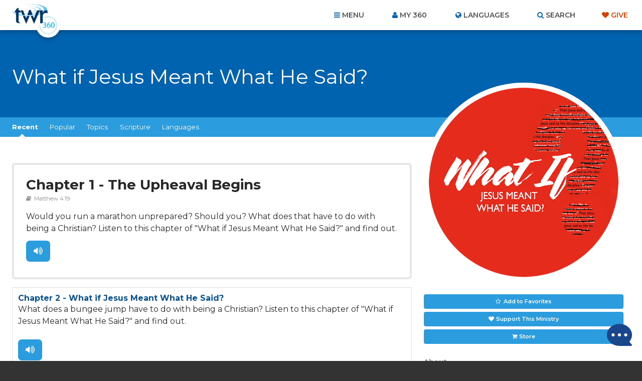

--- FILE ---
content_type: text/html; charset=utf-8
request_url: https://www.google.com/recaptcha/api2/anchor?ar=1&k=6Le4jzAqAAAAABanAqGJBNnYWr5LmQq0gO2T6XAs&co=aHR0cHM6Ly93d3cudHdyMzYwLm9yZzo0NDM.&hl=en&v=TkacYOdEJbdB_JjX802TMer9&size=invisible&anchor-ms=20000&execute-ms=15000&cb=n36p55vdc6ks
body_size: 44745
content:
<!DOCTYPE HTML><html dir="ltr" lang="en"><head><meta http-equiv="Content-Type" content="text/html; charset=UTF-8">
<meta http-equiv="X-UA-Compatible" content="IE=edge">
<title>reCAPTCHA</title>
<style type="text/css">
/* cyrillic-ext */
@font-face {
  font-family: 'Roboto';
  font-style: normal;
  font-weight: 400;
  src: url(//fonts.gstatic.com/s/roboto/v18/KFOmCnqEu92Fr1Mu72xKKTU1Kvnz.woff2) format('woff2');
  unicode-range: U+0460-052F, U+1C80-1C8A, U+20B4, U+2DE0-2DFF, U+A640-A69F, U+FE2E-FE2F;
}
/* cyrillic */
@font-face {
  font-family: 'Roboto';
  font-style: normal;
  font-weight: 400;
  src: url(//fonts.gstatic.com/s/roboto/v18/KFOmCnqEu92Fr1Mu5mxKKTU1Kvnz.woff2) format('woff2');
  unicode-range: U+0301, U+0400-045F, U+0490-0491, U+04B0-04B1, U+2116;
}
/* greek-ext */
@font-face {
  font-family: 'Roboto';
  font-style: normal;
  font-weight: 400;
  src: url(//fonts.gstatic.com/s/roboto/v18/KFOmCnqEu92Fr1Mu7mxKKTU1Kvnz.woff2) format('woff2');
  unicode-range: U+1F00-1FFF;
}
/* greek */
@font-face {
  font-family: 'Roboto';
  font-style: normal;
  font-weight: 400;
  src: url(//fonts.gstatic.com/s/roboto/v18/KFOmCnqEu92Fr1Mu4WxKKTU1Kvnz.woff2) format('woff2');
  unicode-range: U+0370-0377, U+037A-037F, U+0384-038A, U+038C, U+038E-03A1, U+03A3-03FF;
}
/* vietnamese */
@font-face {
  font-family: 'Roboto';
  font-style: normal;
  font-weight: 400;
  src: url(//fonts.gstatic.com/s/roboto/v18/KFOmCnqEu92Fr1Mu7WxKKTU1Kvnz.woff2) format('woff2');
  unicode-range: U+0102-0103, U+0110-0111, U+0128-0129, U+0168-0169, U+01A0-01A1, U+01AF-01B0, U+0300-0301, U+0303-0304, U+0308-0309, U+0323, U+0329, U+1EA0-1EF9, U+20AB;
}
/* latin-ext */
@font-face {
  font-family: 'Roboto';
  font-style: normal;
  font-weight: 400;
  src: url(//fonts.gstatic.com/s/roboto/v18/KFOmCnqEu92Fr1Mu7GxKKTU1Kvnz.woff2) format('woff2');
  unicode-range: U+0100-02BA, U+02BD-02C5, U+02C7-02CC, U+02CE-02D7, U+02DD-02FF, U+0304, U+0308, U+0329, U+1D00-1DBF, U+1E00-1E9F, U+1EF2-1EFF, U+2020, U+20A0-20AB, U+20AD-20C0, U+2113, U+2C60-2C7F, U+A720-A7FF;
}
/* latin */
@font-face {
  font-family: 'Roboto';
  font-style: normal;
  font-weight: 400;
  src: url(//fonts.gstatic.com/s/roboto/v18/KFOmCnqEu92Fr1Mu4mxKKTU1Kg.woff2) format('woff2');
  unicode-range: U+0000-00FF, U+0131, U+0152-0153, U+02BB-02BC, U+02C6, U+02DA, U+02DC, U+0304, U+0308, U+0329, U+2000-206F, U+20AC, U+2122, U+2191, U+2193, U+2212, U+2215, U+FEFF, U+FFFD;
}
/* cyrillic-ext */
@font-face {
  font-family: 'Roboto';
  font-style: normal;
  font-weight: 500;
  src: url(//fonts.gstatic.com/s/roboto/v18/KFOlCnqEu92Fr1MmEU9fCRc4AMP6lbBP.woff2) format('woff2');
  unicode-range: U+0460-052F, U+1C80-1C8A, U+20B4, U+2DE0-2DFF, U+A640-A69F, U+FE2E-FE2F;
}
/* cyrillic */
@font-face {
  font-family: 'Roboto';
  font-style: normal;
  font-weight: 500;
  src: url(//fonts.gstatic.com/s/roboto/v18/KFOlCnqEu92Fr1MmEU9fABc4AMP6lbBP.woff2) format('woff2');
  unicode-range: U+0301, U+0400-045F, U+0490-0491, U+04B0-04B1, U+2116;
}
/* greek-ext */
@font-face {
  font-family: 'Roboto';
  font-style: normal;
  font-weight: 500;
  src: url(//fonts.gstatic.com/s/roboto/v18/KFOlCnqEu92Fr1MmEU9fCBc4AMP6lbBP.woff2) format('woff2');
  unicode-range: U+1F00-1FFF;
}
/* greek */
@font-face {
  font-family: 'Roboto';
  font-style: normal;
  font-weight: 500;
  src: url(//fonts.gstatic.com/s/roboto/v18/KFOlCnqEu92Fr1MmEU9fBxc4AMP6lbBP.woff2) format('woff2');
  unicode-range: U+0370-0377, U+037A-037F, U+0384-038A, U+038C, U+038E-03A1, U+03A3-03FF;
}
/* vietnamese */
@font-face {
  font-family: 'Roboto';
  font-style: normal;
  font-weight: 500;
  src: url(//fonts.gstatic.com/s/roboto/v18/KFOlCnqEu92Fr1MmEU9fCxc4AMP6lbBP.woff2) format('woff2');
  unicode-range: U+0102-0103, U+0110-0111, U+0128-0129, U+0168-0169, U+01A0-01A1, U+01AF-01B0, U+0300-0301, U+0303-0304, U+0308-0309, U+0323, U+0329, U+1EA0-1EF9, U+20AB;
}
/* latin-ext */
@font-face {
  font-family: 'Roboto';
  font-style: normal;
  font-weight: 500;
  src: url(//fonts.gstatic.com/s/roboto/v18/KFOlCnqEu92Fr1MmEU9fChc4AMP6lbBP.woff2) format('woff2');
  unicode-range: U+0100-02BA, U+02BD-02C5, U+02C7-02CC, U+02CE-02D7, U+02DD-02FF, U+0304, U+0308, U+0329, U+1D00-1DBF, U+1E00-1E9F, U+1EF2-1EFF, U+2020, U+20A0-20AB, U+20AD-20C0, U+2113, U+2C60-2C7F, U+A720-A7FF;
}
/* latin */
@font-face {
  font-family: 'Roboto';
  font-style: normal;
  font-weight: 500;
  src: url(//fonts.gstatic.com/s/roboto/v18/KFOlCnqEu92Fr1MmEU9fBBc4AMP6lQ.woff2) format('woff2');
  unicode-range: U+0000-00FF, U+0131, U+0152-0153, U+02BB-02BC, U+02C6, U+02DA, U+02DC, U+0304, U+0308, U+0329, U+2000-206F, U+20AC, U+2122, U+2191, U+2193, U+2212, U+2215, U+FEFF, U+FFFD;
}
/* cyrillic-ext */
@font-face {
  font-family: 'Roboto';
  font-style: normal;
  font-weight: 900;
  src: url(//fonts.gstatic.com/s/roboto/v18/KFOlCnqEu92Fr1MmYUtfCRc4AMP6lbBP.woff2) format('woff2');
  unicode-range: U+0460-052F, U+1C80-1C8A, U+20B4, U+2DE0-2DFF, U+A640-A69F, U+FE2E-FE2F;
}
/* cyrillic */
@font-face {
  font-family: 'Roboto';
  font-style: normal;
  font-weight: 900;
  src: url(//fonts.gstatic.com/s/roboto/v18/KFOlCnqEu92Fr1MmYUtfABc4AMP6lbBP.woff2) format('woff2');
  unicode-range: U+0301, U+0400-045F, U+0490-0491, U+04B0-04B1, U+2116;
}
/* greek-ext */
@font-face {
  font-family: 'Roboto';
  font-style: normal;
  font-weight: 900;
  src: url(//fonts.gstatic.com/s/roboto/v18/KFOlCnqEu92Fr1MmYUtfCBc4AMP6lbBP.woff2) format('woff2');
  unicode-range: U+1F00-1FFF;
}
/* greek */
@font-face {
  font-family: 'Roboto';
  font-style: normal;
  font-weight: 900;
  src: url(//fonts.gstatic.com/s/roboto/v18/KFOlCnqEu92Fr1MmYUtfBxc4AMP6lbBP.woff2) format('woff2');
  unicode-range: U+0370-0377, U+037A-037F, U+0384-038A, U+038C, U+038E-03A1, U+03A3-03FF;
}
/* vietnamese */
@font-face {
  font-family: 'Roboto';
  font-style: normal;
  font-weight: 900;
  src: url(//fonts.gstatic.com/s/roboto/v18/KFOlCnqEu92Fr1MmYUtfCxc4AMP6lbBP.woff2) format('woff2');
  unicode-range: U+0102-0103, U+0110-0111, U+0128-0129, U+0168-0169, U+01A0-01A1, U+01AF-01B0, U+0300-0301, U+0303-0304, U+0308-0309, U+0323, U+0329, U+1EA0-1EF9, U+20AB;
}
/* latin-ext */
@font-face {
  font-family: 'Roboto';
  font-style: normal;
  font-weight: 900;
  src: url(//fonts.gstatic.com/s/roboto/v18/KFOlCnqEu92Fr1MmYUtfChc4AMP6lbBP.woff2) format('woff2');
  unicode-range: U+0100-02BA, U+02BD-02C5, U+02C7-02CC, U+02CE-02D7, U+02DD-02FF, U+0304, U+0308, U+0329, U+1D00-1DBF, U+1E00-1E9F, U+1EF2-1EFF, U+2020, U+20A0-20AB, U+20AD-20C0, U+2113, U+2C60-2C7F, U+A720-A7FF;
}
/* latin */
@font-face {
  font-family: 'Roboto';
  font-style: normal;
  font-weight: 900;
  src: url(//fonts.gstatic.com/s/roboto/v18/KFOlCnqEu92Fr1MmYUtfBBc4AMP6lQ.woff2) format('woff2');
  unicode-range: U+0000-00FF, U+0131, U+0152-0153, U+02BB-02BC, U+02C6, U+02DA, U+02DC, U+0304, U+0308, U+0329, U+2000-206F, U+20AC, U+2122, U+2191, U+2193, U+2212, U+2215, U+FEFF, U+FFFD;
}

</style>
<link rel="stylesheet" type="text/css" href="https://www.gstatic.com/recaptcha/releases/TkacYOdEJbdB_JjX802TMer9/styles__ltr.css">
<script nonce="udpXusLZJIouRkd2dTJa-A" type="text/javascript">window['__recaptcha_api'] = 'https://www.google.com/recaptcha/api2/';</script>
<script type="text/javascript" src="https://www.gstatic.com/recaptcha/releases/TkacYOdEJbdB_JjX802TMer9/recaptcha__en.js" nonce="udpXusLZJIouRkd2dTJa-A">
      
    </script></head>
<body><div id="rc-anchor-alert" class="rc-anchor-alert"></div>
<input type="hidden" id="recaptcha-token" value="[base64]">
<script type="text/javascript" nonce="udpXusLZJIouRkd2dTJa-A">
      recaptcha.anchor.Main.init("[\x22ainput\x22,[\x22bgdata\x22,\x22\x22,\[base64]/[base64]/[base64]/[base64]/[base64]/[base64]/[base64]/Mzk3OjU0KSksNTQpLFUuaiksVS5vKS5wdXNoKFtlbSxuLFY/[base64]/[base64]/[base64]/[base64]\x22,\[base64]\\u003d\x22,\x22wq/DgXLDnVbDoD/DmcOwCm/DpWLCqSjDuzpbwq14wrNCwqDDmA0JwrjCsUhBw6vDtS7Cp1fClBfDusKCw4w4w4zDssKHGSjCvnrDkyNaAl/DjMOBwrjCgcOUB8KNw44DwobDiRw5w4HCtENdfMKGw7nCrMK6FMK9wpwuwozDo8OLWMKVwrjCsi/[base64]/Djw/[base64]/wr/CkMOXfGFEXgjDo3klCcOpG3PCpzAHwrjDlsOLVMK2w4LDr3XCtMK8woNSwqJEW8KSw7TDtcOFw7Bcw6rDrcKBwq3DoxnCpDbChW/Cn8KZw5zDrQfCh8OMwpXDjsKaHVQGw6RDw75fYcOmeRLDhcKcejXDpsONE3DClzrDtsKvCMOVdkQHwpvCtFo6w48AwqEQwrjCtjLDlMKDLsK/w4ksSiIfGsOlW8KlGnrCtHBpw5cEbFhHw6zCucKkSkDCrlTCucKAD3/DkMOtZjZ8A8KSw63CuCRTw6jDgMKbw47CvlE1W8OlcQ0TeBMZw7InR0ZTZcKGw59GAlx+XGrDocK9w7/CocKMw7t0WwY+woDCsCTChhXDuMOFwrw3HMORAXp9w6lAMMKowpY+FsOsw5M+wr3DqFLCgsOWK8O2T8KXOsKmYcKTSsO8wqw+LAzDk3rDlQYSwpZSwqYnLW06DMKLHcOlCcOAVcOYdsOGwozCtU/Ct8KFwokMXMOeJMKLwpAuKsKLSsOSwpnDqRMdwrUAQQfDp8KQacOvEsO9wqBUw6/[base64]/[base64]/[base64]/w4VhbVLDjsOEwpVsFRbCmBo3wpXDicKvE8OMwpZbJ8KTwrHDkMOow7PCmxDCvMKAw4h/RT3DpMK9QMK0C8KGYyN0FjZkOB7CpcK3w7rCoD3DisKjwpV8ccObwr1+E8KNaMOOGMOtAHnDhwzDgMKZOEnDvMKNMEYdVMKKFTpuY8ONNSTDi8Kcw489w7PChsKZwqoawooOwrfDhkDDi0vCiMKKEsK9IynCpMKqCVvChsK5AMOTw4gUw5lcW0U3w444MS7CkcKcw7/Dh2Vrwod0T8K2EsO+OcK6wpE9NX5Yw5XDtsKhMsKVw4TCqcO0QUN8cMKmw4HDgcKtwrXChMKsGW7CmcO3w5rCiXXDlwLDrC5KcA3DisOqwo4vPcKXw5dwCMOgcsOnw6w/Y03CiSjChWnDsUjDrcOVPTHDlCo/w5HDnW7CpMOyBnRLwozCssOjwr4kw69zVCp1fAAvL8KIw7hDw7kNw4TDriFxw4wxw75kwq4/wqbCpsKfMcOtNXJ2BsKKwr5/[base64]/CgWpuOMOjw7d0wqDCkMOIVsKkMTnDp2lcw6vDr8KcfXIAw4jCkGlUw6/ClgjCtMKIw5shesKEwo5gHMOfKArCtTt3wptOw6AjwqHCihfDgcKDP0vDqR/DqyvDqCHCo0B6wrZmV2zCrzvCrV8PK8Kvw6LDt8KZUxDDpE8gwqTDpsOlwrF+BWrCssKIFMKIBMOCwqp/Wj7CrsK3YDLDj8KHLktJYMOJw7vCvUjCnsKvw7zDhy/CoB5dw6fDtsOLEcKpw7TCpcO9w6zDoEvDpTQpB8ObL1/ChkfDl01eW8KRKm9ew4ZoSmhMKcKDw5bCsMKyXcOpw6bCpgNHwrIiw7PDlRzDncO+wr4owqfCvxPDgTLDlF9UVMOLO07CiDbCiBTCssO6w70Mw7nCnsOGETzDoCZawqZITMKXMULDuhUIAXPDvcKGdn59w7pIw7t/wqcPwrB2bsKZDMKGw64CwoQoJcKMfMOHwpUuw77CvXpuwoR1wrHDo8K0w6LCvhZiworCicOZP8OYw4fDucOLw6QYEjQ/LMObTMOtClUWwqw2EcOvwrPDkwwtISHCh8Knw6pZGMKhdgLDjsOJGlZpw68ow6zDgxfCk3EVUTHChsKgN8KCwqoGbBN9GwcAPMKBw49uEsOUGMKsQ3hkw7PDhsKEwqtbFVvCtlXCj8KSKSNZasKyGjHDnybCgCNVEh0Nw7bDtMK/wq3CpiDDisOBwr91JcKdwrrDiWPClsKVMsKMw4UcRcKuwpfDrEDCpCHCmsKvwqjDmxrDscKDHcOnw7DDlVk2BMKRw4FhasOgWTFrYMK5w7o0w6Nsw4jDvUAuwpjDt11DY1kkN8KuBjAoF0fDpG1cSTNrOjAzbzvDnTrDvgHCnhLCgsK/MkfDtSLDrntOw7zDnxkgwrIdw6DDqFvDg1FFVG3CgVQKw5fDt07Dm8KFUGTDiDdNwr5Dak/CksKvwq1Lw73CjlU1PgVKwqIzTsKOOiLCnsK1w5loaMODHMKxw4oowox6wp9jw5PCgMKScDnCkxDCosK/d8Kdw7tOw57Ck8Ofw73DoQnCmVTCmj00LsKNwrQ+wqMWw41BIcOEWMOowprDlMOxUkzCplHDjMOEw6/[base64]/[base64]/wpBiw7DCg0/Dm0lYw6rCmzMzPEZDR1BSR8KAwqI2w5lsTsO0wqkqwrBGYSHCk8Kmw5Qaw615A8OXw5nDtRQ0wpHDjlPDgB9RGikXw78KWsKBKMK6w70pw6gwbcKRw5LCqTLDnyzDtMOsw5DCpcK6aRzDsnHCsBxyw7Akw5ZJaREfwqnCuMKbLk4rd8O7w7pZDlEewoRbJz/CmFh3fsKAwo8Bwp8GF8OMKcOuSQUMwovClQoLIzEXZMOtw7klecK7w4bCmHx6woPCrsKrwo5Fw4Ylw4zCksOhwrbCuMO/OlTDgcKvwo1Bwp1ZwpF+wrc5RMKWbsOfw4cXw5A+IwLCm1LChMKMSMOiTwwfwpA0XMKZXi/[base64]/CtmNKwpZPwqM3w6pTwprCoBjCnnPDixJxw7c+w6oow5/DnMORwozChMOhAnXDgcO3SxQcw7NLwrY5woJKw4kBKG95w63DiMOTw4HCl8KGwpVNSFVuwqROfhXClMOnwrDDqcKswrEGwpU4IE8OJgNreXJaw4IKwrnDl8KHwoTChC7DiMOyw43Dg2ZFw7paw4hqw4/DsHnDo8Kgw77DocO3wrnClRJmVsKlTcKrw6JWecKZwpbDlcOKIcOXS8KewrzCnHchw6lvw7PDm8KdCsOkDnvCo8OLwpcLw5HDqsOkwo7CpV0Jw7XDqcOww5AxwqvCmFFiwq9xAsOLwpXDp8KCJT7DpcOowoFIbcOud8OTwr/DnHbDqnsow4vDsmN9w69TDcKBwq0wC8KsdMOnJU8qw6ZUTMOqaMKOaMKAQ8KgJcKGeDQQwpUXwqrDnsONw6/Dm8KfHcOISMO4bMK9wrXDgQUpE8OrY8KZFcK0wrwhw7fDtGLDmxdZwrtcbWrDn356RljCg8Kyw78bwq5WDMKhScKCw5LCosKxB0bClcOZa8O/eAslCcOVQzl9McOaw4Mjw7zDtDTDtxPDuQFHFX0lbMKTwr7CqcKgaBnDg8KEB8O1L8KnwrzDlx4Gfw5hw4zDoMOhwpIfw5rClGTDrjvDrldBwp7CsUHChCrCr1dZw5NLGSpWwr7Djx3Cm8OBw6TChi/[base64]/wrnCrsOlw5UjwpTDssKew7LCmHrDhjMOwr7DlCHCmRkED3BjaWwrwqJjX8OUwpxwwrJ5wpvCshHCsi4XCSFZwozCv8ORI1g/wozDisOww4TCg8OyfCrCqcKgFUbCqG7CgUPDtMOEwqjCuA9qw60mXkkLH8KRKzbDr3A+AkjCmcK8w5DDi8O4f2XDocOdw6d2P8Kxw7vCpsOBw5nDssOtcsONwpdLwrAUwrrCk8KgwrnDpsKSw7LDjMKAwozClHxhCT/CjMOXRMKmJ3Vpw4hSwqbCmMKxw6jDuDTDmMK/[base64]/w4MBwoJTdwTDr8OEw5jDswhpwozCuwnDpMODIlR3w5t4DMOPw7B9F8KSUMKlXsO9wrTCt8K/wpE3P8KPw7M+CQfCtxsMJSvCoQZWOcK8HsOpCxI0w5FSw5LDhcO3fsOaw5fDuMOhXsOUUcO8bsK6wq/[base64]/w6zDhB7Cv8ONw4gMwqhaDMOSMwvCuwlTwpLCoMO3wpfCqQzCnFkCUsOqZMKeBsOodsK5L3bCgBUtJiw8VUrDiAlywpbClsOMacOnw7ooRsOpJsK6FcKODU1CRBJ5GxfDon0LwrRXw6TDm1t0asKbw5fDusKRFMKQw5RDK3wNc8OPwp7CnRjDmD/[base64]/[base64]/ccOzwroEfgnCtMKqV8KDdMOICBQ9JwzCrsOkCyweRsO/YMO1w65MGEfDrkczCx98woNtw7k8QsKbcMOIw7PCsgzChlpEUXfDqB/CuMK4BsK1XTc1w7ENQBfCpFcwwqc3w7jDqMK0Fm3Cs1bDpMKOScKQXMOew6IoecOrJsK3K2jDpS9oJMOCwonCsAE2w4rCucO6WMK1FMKgGGtRw7VXw61vw6ccJmkre0nCmwTCqMO2XBMYwo/CgcK1wp7DhzVqwpVqwqvDrjnCjDQswqLDv8OLLsK6Z8Kyw7xzVMKuwo8Cw6DCjsKCUglFQsO6M8Kcw5bDj39nw5Y5wq3CvUXCmEh3esKpw6Izwq8MHgnDpsOtDWHCoVAIRcKyHGXDv0HCtWHDuQRMP8KxcsKlw63Dm8K9w4PDvMOwa8KFw6/Dj0DDkGfDqiR7wqE5w5FjwpJUGsKLw47DoMORKsKewp7Crh3DpsKTdsOlwrDCrMO4w57Cm8OHw6NVwo12w5VSbBHCtgTDsU8NTMKrUsKZYcK5w77DgQV5w7ZqYA7Dk0ABw5JCHQTDn8Kcwp/[base64]/DvD3CrsK/[base64]/QQXDg8OBd8OLUkTDpkx4QnTCrGbCjcOjVcKKDDgLUHbDmsOkwqvDhT3CmnwTworCuT3CsMKPw6vDqcO2CcOGw5rDgsK6URAePcKzwpjDmxtpwrHDjHXDtsKZBH3DqnVvdmNyw6vCn1HCksKXw4LDlmxbw4s9w7Ndw7Enfm/DjgvDjcK4w4XDtMOrbsKvXkBIPDTDiMK5Bg/CpXcewpjCslJBw4s7N3h8dgd5wpLChsOXDiUmwrvCjFwVwo8ewo3CrcOeeynDssK3wpzClEzCjRtEw6nCr8K4FcOTwr3CscKNw7V5wp1QMsOqC8KZO8OQwoXCgMKlw5LDh03CowzDmcOddcKQw6HCgMK+VsOdwoIkeT3Cnw3DsmpSwq/CmTRjw5DDiMOWLcKWU8OWNCvDr1XCl8OuNsKKwqdJw7jCkcKPwrDDlx0WMMOsAgHCiSvCrwPCjETDuiwCwocHQsKTw4nDh8K2w7llZlPDp1h/M37DqcOnecOMYC8dw5NOW8K5UMOFwqLCuMOPJDXDlMKvwrXDuQZLwp/Ch8KdCsOCZsKfBybCpMKoXcOefwwww5wRwqnCpsOXCMOoA8Opw5nCiR7Cg3ckw7bDjxbDsztJwpTCuQUBw7ZPRV4cw7tfw418KHrDsU3ClcKYw6rChEXCtcKZNcO0C2luHMKoOMOewqDCtmfCi8OIZ8KZMzLCrcKgwo3DqMK/[base64]/[base64]/CkcOmw4FQIUbCkMKKFTxGw502EH7DnVPCo8KpbMKDUcOxQMK0w5XCryrDsAzCncORw6kaw6VQGsOgwpXCil/Cn2rDvU7CuFfDghfDg1zDhi9yfmPDoXs2RS0AFMKBbGjDkMO5wp/[base64]/[base64]/CiMKEV3LCpicMwpYQw69IPH/CnU9SwrgMLjPCszzCpcOtwrADw4BfBcK9BsK1bMOyZsOxw4HDtMOtw7nCk3kVw7coK0FIXhE0K8K7bcK+JcK8dsOUTgQvwp48wpDCtsKiM8K4IcOSw4Z8Q8OQwrs/wpjCtsOcwq8Jw785wrHCnhMvRQXDscO4QcOywqXCp8KZH8KSWMOtcmTDt8KPwqjClS1rw5PDscKNaMKew5w7B8O0wozDqwlyBnJCwoMGS0bDu1txw73Ci8KqwoUuwp3CicOzwpfCrcK/TGDCkkrCsCrDr8Kfw5cSRcKhQcKLwollABLCg2LCuE8qwrJ5Nz/CvcKKw4fDsxwPIyVJwqZpw71zwpddZxfDvEXCpl9Twqgnw7w9w6oiw4/DuiTCh8OwwozDvcK2KmA8w5TDhQHDtMKBw6PDrzjCu2snV3wSwqvDsgzDlANXLsORZsOww7MHGcOKw4rDrcK0PsObHXldLRwgdMKFV8K7woRXDB7CnMOawqIqCQwiw64fVV/CnjbCinkjw5LCgcODNyvCkCsZccOpecOzw4DDiBcXw6dKw5/Cryd6EMOSwqTCrcOsw4zDh8KVwrBHPMKdwpk9wobDlTxWYl5jIMOWwpXDpsOmwp/CmsOTHyobcX1GDMK1wrlgw4Rtw7fDlcO7w5jCj09Ww5BFwr7DjMOYw6nDksKbAj0YwpBQOxo8wr3DmzRiwrt4wrfDm8KvwpRaITMUNcO5w6NZwrYXbxlVZcKew55NZEkSTjrCuj3DoigHw7zChH/CocOBdmhmTMK0wqfDlwPCkAZgIwHDksOgwrELwqIFBcKzwobDpsKbwoLCvMO2woPCqcKlfMOcwpvCgQDCvcKJwqcpccKoOFtCwq3CksO/w7vCsgXDpklTw77CvnMBw7hYw47DjMOgOSHCucOGw4B6wqrCmXctWQ3CiE/DpMKww6nCh8KwCcKcw5ZFNsOiw5TCrcOcSkzDiHnDozdFw4jDuAzChMO8Dx1EenLCn8O8bsKEUD7CnSDClsOnwrIbwoXCklDDoCx7wrLDpknCnGvDosKSScOMwqvDokRLIH/[base64]/DpcOnPDF1NsKGwqxBesKgw6bDuWUnCEVYUcKJQsK1wpfDncOlwqEgw5XDgCbDiMKVwrkjw7I0w44/[base64]/wpTCmQfCtcKWw7LDrMOiaMO+ak0MOVd6NFjDkkUnw6TCp0HCpsOVYzIjc8OJclfDuxTCqVrCt8OAcsKWKh7DicKxeB/[base64]/CgcOXw6VVw7XDkMKXeF/DtQkEZMORw7ZDwrgQwqhmwq3DuMKWcmbDq8Kmwq3Ck2zCosK8A8OGwr9uw6TDhFTCr8KZBMODQ0ltScKcwpXDuktTZ8KaYcOLwrtQQ8O2ODgZNMOWDsOtw5TDuhdFNAEsw63DnMKhQWTCq8OOw5/DiAbDuVjDlRHCqwZow5rCrsKyw6PCsHQ2BTBhwpZ5O8KFw6Mpw6vDsQnDjxHDkFtGST3Cv8Khw5fDpsOKdDXDvFLCt3vDuwDCgMKqXMKIVsOuw5lEOsOfw75UY8Ouwq4tS8K0w4QqWylgKWHDq8OdEwDCmhTDkGPDnQ/DkBtwJcKkbAkPw63Dh8Ksw5NCwqpXDMOeQC/CvQLCm8Krw6xhaU3DisKewrMkTsOQwonDr8K+YcOKwonDgFI5wovDjWJ9J8Kpw43ClcOLGcK/cMOdw4QuZsKbw4J3ZMO/[base64]/wobDjMOEWcOxbQPDrC/CmsOaw5DCnmwSwp7DtMOUwo/DkhoNwod3w6cJccKwZsKuwqzCukdQw413wp3CtjUmwqzCjcOXaSrDi8O+GcOtPR88AV3CvxFEwoHDrMK/X8OXwqHDl8OjBhklw4ZCwqAOLsOwJsKiNCwYOcOxcmMYw7MmIMOHwpvCuXwUXMKOX8OFBsK9w68Ewo4Qw5bDncOrw77DuyATeTbClMKZw6B1w7AyNnrDsELCtsKKEV3Dq8OEwojCoMKfwq3DnBwjYmU/w5RZwpTDvMKgwo8tNMOkwpfDnQ1Pw53Ck0vDqGLDmMKuw5Yrwr59Y25UwqNpBcOPwo8se1vCsRfCozRBw7ZCw41LTErDpTTDpsKKwpBKBsO2wpPClsOBXygZw4dKYjMfw5dQFMKyw6N0wq5Dwqo3eMKtBsKMwppPfjBPCl3CihJJLnTDssOCUMK/[base64]/CisKKGsO7wp7CimgGdQJUPTLDjMOyw7DDo8K0w6tsYsOTc0EowpHDgCFxw5/[base64]/DusKgwoXCmSE0woPDosOOEiA/w57CuDZSN3l1w67DjFQ7JjXCn2LCjEXCu8OOwpHDl0HDqXXDssKwBFMNwqPCoMK8w5bDvsOVO8OCwqloU3rDuzcKw5vDjVEtCMKzRcK/bCXCmcKvO8K5fMKBwplOw7jDpkTDvMKVe8OjaMO5wrI6ccOXw65dw4XDm8OvW1YMLcKIw5ZlYsKDd0fDp8O5wq5+bcODw7TCmR/CqSQvwrsxwplAdMKcQsK7Og7DqG5JX8KZwr3CjcK0w6zDuMK/[base64]/DssKuw7jCozbDgSF5KSXCiAY8w49Gw5AowqvCvwrDhRPDnsKnK8OMwoQVwqPCtMKVw4zDr0JmZMKuGcKDw5/Co8K7CRBtAXXCi35Kwr3DpnhPw67CvmLChntpw4wJVkrCucOkwroVwqDDtVlmQcKnLsKHQ8KjfRpKCcKWfsOcw7lgWAXCkGzCvsKtfl5pFABOwoE9JsKow7Z4w6DCgGlcwrDDoi3Du8KNw4jDoQ3DiS7DoB87wrDCvTY2YsKNfm/[base64]/JB9ZOVMFwqXDkkFMJsKMwoUCwphBG8KMC8OiG8KJw6XDk8KjKMOowrzDo8Kvw6Aww7gzw6wGXMKnfTZbwrnDgMKWwp3CkcOZw5vDgnLCuCzDv8OFwqdlwq3CqcKbacK4wrkiWMOaw7TCpBUyUcO/[base64]/wrDDvC0zw4bChsOHHMOwYMKHwoowQSBiwqzDksKowp4TSBTDisKrwqXDhmAbw5nCtMO2DVXCqMO5Fx/Cn8OsGQLCm1Ybwp7CkirDlGpWw5FYZ8KrMxl4woHCgsK+w4/DqsKkw6XDgEh3HMK/w7vCtsKbNGp7w67DiWBrw6XCiVZCw7fDv8OBLEDDqXLCrMK5IFw1w6rDrsOtw6QPwojChcOJwp5jwqnCi8OdCQ5RNA0NMcKfw6zDgV0ew4JXNQnDpMOdXsOdKcKkRBtOw4TDjCdPw6/[base64]/CgMOdTMKPWMOOFsK8G8KBFmsdw6UKw4leesO2P8O+Lj5lwrbDtsKawojDkD5Gw4ADw6XClcK4wq4oYcO4w6XDoynCj2TDhMKpw7dDc8KWwqglw53DoMK9wo3ChiTCsiIHAcOEw4VjDcKlTcKvTC1BRnFlw6bDgMKCdGQ6fcOgwqAxw7Q/w7IWPRVITDIoLcKTdsOVwpbDrMKBwo3Cm2LDpMOFMcKlGcKZMcKtw5fDmcK+w5fCkxfDhg4LOk9uek3DuMOpRsK5DsOUPsKywqM7OiZycnbDgS/CnVR0wqjCiX5sUMKTwr3CmcKGw4Yyw4J1wpXDh8KtwpbCo8KXL8Kzw5nDs8O+wpAFNQXCtsK1wq7CucKDezvDh8OZwpTCg8KWATjCviwqwo1COsKfwrnDhjtow6QlQcOpcGMHHHd8wpPDq0w3LsKTTcKZDkIVf0MaEsOow6DDm8K/[base64]/CsV/Cn8OOdT3DkkzCkXMQwozCt8KPA8OjwrsywoYvHEMTwotGGMKdw5YgFmgnwqwTwrrDg2PCp8KRDD0lw5nCqCxjJsOxw7zDt8OkwqDCplzDqsKdBhhEwrTDn0xwJ8OTwqpww5bCu8OIw5U/w6xrwo3DsmgJcWjCssOSMVAWw4bCpMKrER1+wq3DrW/[base64]/Dh2EcTsK3IhLDjijDgjQ2NMO3YhzCh8O5w4XClGsTw5DDh1ViFcO3BmV9dnzCqMKBwrhqWW/[base64]/BHYoLMKtwrnDrsOdLsOpA8Ouwrs2O8KMw73DssKNURIzw6PDsysJV05nw6XCm8KWMMOtXErCkkk8w598Z0DDuMOlw7dQJiccK8K1wpw9IMOWCcKCw481w5xXa2LCsEtYwoXCjsKkMH06w7c5wqlvWcKxw6LCknjDrcOdZcOKw5/CqQVeIBfDkcOGwrjCuknDu2Ugw6lQOnPDnsOkwpEkcsO3IsKmG159w4PCnHQdw7tAUFzDv8O7OEZkwrRrw4bClcKdw6YfwqnCocOqZ8O/w40yVFt0UzwNM8O4PcOuw5kVwp8dw4hiTcOZWQU3IDoew5vDlDbDn8OhCFArbXtRw7PDpERLZ1MSNFzCjkfCqhQtegcXwqnDnQ/[base64]/[base64]/CoxETwpTCoMOuwp4eRMOUwrtSbGzDnnl9WsKpw71Sw4/CgcO7wqDDlMOeKDLDpsKiwqPCsR3DocKgIMKNw4HClMKGwr/CqzszAMKUUl9lw6YHwpB1wqkYw68Ew5vDnkICJcKpwrBUw7IGL3Ujwp7DvlHDjcO6wrTCtRzDv8OpwqHDk8KGS1RvBVJGGE8BdMOzwoPDnsKpw7Y6cUICHsOTwqtgWwvDqG5KfWbDvSxQF3Q9woDDmcKAJB9Vw5BJw7VzwrrDkHDCvMO/[base64]/[base64]/DgTTDs0vCo8OpJsO/EcKTwqBHPgfDh8KoCQjDkMODwpbDpBHDqwMdwq7CojEbwpnDpCnDtcOGw5FAwqnDisOaw45pwpMRwq54w6k5GcKVC8OYCVzDmMKnL3IefsOnw6otw7XCj0fDqwQyw4/[base64]/DsMKuw4UxAR1mRMOAdTVlW8OKwoBsacOte8KFd8KnKQTDgGFSb8Kbw7Rfw5nDlcKswpvDrcKNUxEHwqZfDMOgwrvDu8KiccK7BsOZw7BJw5kUwqfDkXPCmsKcFUgJcHvDh2XCt24hSkNRXXXDrj/DoxbDscODQ0wvbMKcwrXDh1zDjTnDiMOIwrXDrcOUwpcUw4lQICnDiXDCmWPDtwDCiFrDmMO5HMKUb8K5w6TDsl8sRF7Ct8O0wr8ow74BcSXClBs/[base64]/DkgIdw5dqMMKHcSfCqMKMG8O3XifCgzDDpi8aKmoFAsOYacO0wo0Pwp1VEcOIw4XDgyklZXTDk8K2w5JoJsORMUbDmMOvwoPCvcKowrltwp1dZiRfU3/DjwnChnjCk27CssKcSsOFe8OAE1vDm8OFfxzDpEcwYVXDvsOJO8OUw4RWEwkhS8OUSMK5wrEtbcKfw6LCh0MtBF7Cix5Qw7UUwoTCpW3DgjBnw7tpworCt1/DrcKOR8OAwoLCki5Cwp/DtF4kQcKNd0wWwqhPw5Ymw5FawqBqa8OtIMO0VMOTaMO3PsOCw4vCrEfCp2jCjsKswq/DnMKgbU/DmwhZwr/CuMO2wqTCocKJOGtmwpx6wrfDoRINOcOPw5rCqgwKw5Z8wq0pVsOwwoDCsVU8ZBZJbMKcfsO9woBkQcOhdmrCkcKMEsO0TMO6wo0jXMOGb8Ksw5tQSB3CpT7Dvh1mwpZHWFfDksK2XMKZwogZUcKeEMKSbkXCq8OtYsKJwrnCp8KmJWdkw79Owo/Dn2VXwpTDkzNPwrfCr8KEHnNMOD0aZcOsFzTCmjY6VDYpRCHClxHDqMOhPTM0w7BlGcOBE8K/XsOqwpU1wr7DvW92PgTDpwprVSdqw4JUYQHDjsOzJHPCmjAUwqNgcAsPw4LCpsOXw6rDjsKdw4how4/DjTV9wqDCjMOzw5fCjMKCTyVpR8OeRwLDgsKYPMO4bQvCkA9ow4HCoMORw4bCl8KIw5wNWcKeIifDhsOOw6Apw4vDkhPDrcKdfsO+L8Ofd8KIWUlyw69KVMOhdDLDn8OiT2HCu37DthgJacOmw6wSwpdbwqBGw7dvw5ROw5hFMAwbwo5Jw6VAREnDrcKHDsKGKMK/PsKXfsOQYmXDoA88w5AQWgnCmsOBL3wOGcKUchrCk8O+MsOkwqTDu8KjbjfDrsKkKBnCocKmw67CjsOGwrU0L8K8wpsrGivCiCrCo2nDvcOWTsKQL8ODc2hZwqHDsCNswoPCpQQJBcOdw5AzWV0mwoDCiMO/EMK1NjQvf2nClcK1w7VnwoTDoGrCjHzChDPCoEJrwqLDrcOQw5oMPMOgw4PDnsKcw7sQccK3w4/[base64]/[base64]/CgcObwpI9woU2dl9uesKlw48kPFtNw7fCjhsNw6vDrsO7XCp1wpUZw5LDicOlGMKmw4nDsHwLw6fDm8OlXXfCtMKmwrbCmDobFk16w4VWN8KST3zCog3DhsKbA8KlK8OzwqDDsy/CvcKma8KOwpjCgcK7IsOjwrtLw7PDgyV/ccKzwoVmOwDCkUzDo8KmwqjDjMOVw7RBwrzCpkNCHMOEw6J1w7R4w6hUw7fCusK/[base64]/DohxRdMOKw7HDgGTCqHcuw4kwwr47JMKyfl4ewpDDrcO1M31pw6sGwqHDizRfw6vCpQgBexDCtS0uQ8KTw4fDh0FIVcOeUxcMLMOLCF0Cwo3ChcKQHBvDusKFwonDlgtQw5LDh8Ojw7Aww5/[base64]/w73Dq3/CgAfDuQnDt8OZe2rDvxjCoMOEwojCnsOqFsKBGMKDJMOjQsOXw5LCgsKLwo3Di3l+DGUPEUtIX8OYH8K4w67CsMOtw4BSw7DDuGALZsKYEAkUB8OvFBV4w6huw7IpEMKpJ8O+DsKiKcONHcKYwowPZFTCrsOdw71/ScKTwqFTwojCjXXCssO7w7bCs8Kawo3DnsOvw7ZLwqRoJsKtwqpjTk7DvsOnKsORwoYHwrnCqATCjcKrw4rCpBvCrsKLMD8Xw6/DpzwAdS5VbzFLazJYwo3DhmVtC8OBZ8KpFxwWfMKWw5LDq05sXGjCjSFqYGAJISXDoGTDtA3CkDzCl8KQKcOtEsKYPcKkEcOyYSY4bxk9UsKpEGAyw5zClcO6YcKmwqc0w5cFw4fDvsOHwqkawrXCvUPCssO+cMK5wrI5HAQOMxnChCgmIRDDniLCgVgqwr0/w7nDtSRBRMKmOsOTYcOlw57CjAUiHXzCjcO3wp03w7gkw4jCksKdwpoVVlcuJ8KSWsKSw7tiw5pAwqEmYcKAwoNmw4x4woYlw6XDjsKJB8K+UElCw5PCssKqO8OMOzbCh8OBw6bDisKQwpIwcsK1wr/CjAbDpMKOw7/DmsOaQcOxw53CnMOEBsOvwp/Dv8O5fsOmwqh1CcK6w4/[base64]/w509wrDDhMKNw54UMzMVQcKAw4s9w5nCixYEwrUnQ8OawqEHwqY0HcOLSsKHwoLDmsKacsKiwoYUw6DDlcKJJVMnDsK1I3PCvsKowqQ7w4BWwrczwr7Dv8OJXsKDw53CnsOuwrNiSFrDucOew5fChcKLRyhkwrfCssKmG3jDu8K5woHDo8O4w4/Cs8Ozw41Mw5rCi8KCOsObYcOGAizDl1bDlsKiQC7Cu8OtwoPDtsOyKE0eF3EOw6p7wp9Hw4xuwq5QV2jCtHPCjRjCkjtwTMOJNHskwqUbwrXDqx7CkcKpwpZCRMKWZQLDp0TCkMKUWmvCpz7CqkY5S8O/BWQcVw/DtMOxw6RJwqV1R8Ocw6XCtF/Cm8Oiwpcnwp/CslvDkE41NhLCj3QPYcK6KcKWHMOPVMOIBMOcRkrDtMKoGcOUw5jDi8OtBMKpwqNnHXPCoC/DjCjCiMOhw65ZNHzDhjfChwRGwpNdw4dgw6dFdnhewq0WLsObw41FwrlzAFnDj8ODw7DDjcOEwqMEVTTDlwoqOcKyXMKzw78ewrfCsMO3HsOzw6/DrUHDkRbCikjCl1TDgMOTCl/DoUxqMljCtMOowqrDocKmw7zClsORwpvDtiFrXn1RwpHDuThEaU5BMUMXAcOdwqTCtEICwpvDn25LwpJdF8KbRcOxw7bCi8ObUy/DmcKRNwIywrPDn8O1ZQAiwpxjXcOUw47DkcOhwoNow59rw6nDhMKcQcOCNEIDPsOswqInwrXCssOibsOawqHCpmTDgMOoV8KIUcOnw5Nhw6XClhRcwpfCjcO/[base64]/DgcO8w5LDgCZewqpmccOzw6bClhozw5vCusOZw79dwobCvUXCsm/Cq3bDgcOFw5zDhjTDq8OXdMO2WQ3DlsOIe8OpGGteSMKCX8OEwonDjsKrL8OfwrbDtcKoAsOVwrh5wpHDmsK0w7U7HCTCgcKlw5NWe8KfTnLDsMKkB0LCtFAjLMORRX/[base64]/DisKJeSBKecOXw5/[base64]/Cr3XDmzgMw7MKDsO1NsKFPyDDiSHDlcKhwrzCk8KEcDU6WzR8w70Zw60Hw5bDvMOXBU3CoMOWw4tbaDZzw5wdw43CtsOZwqU5FcOaw4XDqhzDgT0YEMOqwo1BCsKucUbDg8KFwq5QwprCnsKBHh3DrMOIwpU+wptxw4DCgi13VMK7ImhLGV/Dg8K4BDt9woXCl8KUZcOswobCsWkzB8K0O8Knw4jCkm8Ed3XCh2F2ZcK8IcKBw6JVFUTChMO6NCBUQhszbmF1PMODYkbDmyHCr3MwwpnDknAsw4VEwoHCgWTDkQpuO2HDrsOSWWXDl1Unw5rDhxLCu8OfXMKXLwRlw5LDoFTCsG1PwqbCrcO7LMOJFsOjwrXDocO/WkVNcmjDscOyFBPCqcOCNcKqW8OJVivCqQNwwrLCjnzCm1bDv2cFw6PDpsOHwonDvB4OSMOlw7w7CFwAwoVkw5QrHsK0w6YowohXF3Fmwol+asKFw6jDj8Ocw7IqGcOUw6/CkMKEwro+MwrCrMKna8KVXGzDsWVaw7TDszPCgFVawpbChsOFA8KpWH7Cn8KpwrRBH8ODwrfClh0owqpHJsO3U8KywqPDvsO0M8KIwrpcD8KBHMOvCyhQwoTDoAfDgjnDs3HCryXCs2RBUWkMck13wqjDgMOUwr1xdsKnZMKRwrzDry/Cj8KFw7x2BMKvZgx1w7kVwps2PcKsfHEbw5w2GMKdZcO+dCnChmo6eMOMI3rDnHNeA8O+a8Kxw4xtGsOiYsOdbsOaw6EOXAgzYRXCrw7CrAnCszlJJlnDq8KGw67DvMOEEBHCtG7Cj8Onwq/DmQjCg8KIw7MgcFzCqAhqa0TCk8KxKVd+w7/Dt8KTfBUzfMOrcjLDusKibzjDrMOjw70mHDxeTcOHecKJTxE2PwXDh3bDg3kgw7/DhMOSwp0ZVV3Cjl53ScKPw77CkG/CqlrChcOfVcKrwrUdLsKfN2p3w5tgBMODdx1hwpHDuGQqXXlpw6vDrG46wpknw4FOYEAuCMK6wqt/w7wxSMKtw7pCPsKLEsOgPSbDgcKBVx1XwrrCocOnZVwwbALCrMOdw6tkFCoGw5QVworDh8Khc8Kjw6o7w5LDqlbDiMKowrnDnsOZXsOaXsO9wp/Dt8KdUMOmWcOswqjCn2PDiHjDsERFAHTDrMOXwoTCjQfCvMOUw5FEw5HCrBELwoXDuFQMdsKAIHTDr1TDggbDnzfClMKCw5k5W8KRQsOoDsKLNsOFwp3CqcKGw7hewpJRw5h/TEHDi3bDssOTWMOYwpcGw4DCulvDncKbX2czZMKXLMK6FDHCt8ONa2cJDsO4w4NjPEfCn05Bw5hHV8KgKSkvwoXCjgzDqsORwr0zGsOSwonDj2wcw50PVsK7R0HCll/ChwdXSCHDqcOYw7XDk2YyflIMM8Knwqsowqlsw7/Dqy8bDA/[base64]/CrxQuwoxQwrYXAsOsw4YmEB/CqW0bbSZQbMKAwqfDrwl6U1Yzwo7Cr8KAf8O/wqzDmkPDtmjCqsOQwowiSxdbw68qPsK+P8KYw7LDjUEpIMKaw4VsMcOnwrbDpijDln3CmXQ9csK0w6cqwp0dwpJicB3ClsK2U2RwE8OCYkobw70US17DksKcwpMCQcO1wrIBwrPDmcK8w44dw73CiR7DlsO9wqU0wpXDtMKJwpJewp0jCg\\u003d\\u003d\x22],null,[\x22conf\x22,null,\x226Le4jzAqAAAAABanAqGJBNnYWr5LmQq0gO2T6XAs\x22,0,null,null,null,1,[21,125,63,73,95,87,41,43,42,83,102,105,109,121],[7668936,622],0,null,null,null,null,0,null,0,null,700,1,null,0,\[base64]/tzcYADoGZWF6dTZkEg4Iiv2INxgAOgVNZklJNBoZCAMSFR0U8JfjNw7/vqUGGcSdCRmc4owCGQ\\u003d\\u003d\x22,0,0,null,null,1,null,0,0],\x22https://www.twr360.org:443\x22,null,[3,1,1],null,null,null,1,3600,[\x22https://www.google.com/intl/en/policies/privacy/\x22,\x22https://www.google.com/intl/en/policies/terms/\x22],\x2245qwoTS8JHu2dyduF54Yxw5SHUjQqPdp+Z4S2M2UvuE\\u003d\x22,1,0,null,1,1763177563556,0,0,[69,55],null,[59,144],\x22RC-lmby7hEPoRlrFA\x22,null,null,null,null,null,\x220dAFcWeA5S270p6xs41oQSpIKbfYTgdyrbt6OWGjz8NMYBbvKZ-59HoBDtAihQk1RblrQxXpSMZeSoFxCWhmKNoVgdnZc8yd_nsw\x22,1763260363642]");
    </script></body></html>

--- FILE ---
content_type: text/html; charset=utf-8
request_url: https://www.google.com/recaptcha/api2/aframe
body_size: -248
content:
<!DOCTYPE HTML><html><head><meta http-equiv="content-type" content="text/html; charset=UTF-8"></head><body><script nonce="cqdXPxAphlJ7WM2OFW13_Q">/** Anti-fraud and anti-abuse applications only. See google.com/recaptcha */ try{var clients={'sodar':'https://pagead2.googlesyndication.com/pagead/sodar?'};window.addEventListener("message",function(a){try{if(a.source===window.parent){var b=JSON.parse(a.data);var c=clients[b['id']];if(c){var d=document.createElement('img');d.src=c+b['params']+'&rc='+(localStorage.getItem("rc::a")?sessionStorage.getItem("rc::b"):"");window.document.body.appendChild(d);sessionStorage.setItem("rc::e",parseInt(sessionStorage.getItem("rc::e")||0)+1);localStorage.setItem("rc::h",'1763173968490');}}}catch(b){}});window.parent.postMessage("_grecaptcha_ready", "*");}catch(b){}</script></body></html>

--- FILE ---
content_type: text/css
request_url: https://www.twr360.org/css/ministry.css?v=2
body_size: 1938
content:
@media (min-width: 1021px) {
  nav.page-nav li.about {
    display: none;
  }
}

.feed.programs section.latest_program {
  border: 4px solid #e6e6e6;
  padding: 1.5em;
  border-radius: 0.375em;
  margin-bottom: 0.375em;
}
.feed.programs section.latest_program .dialect {
  color: #2b9dde;
  font-weight: bold;
  font-size: 0.83333em;
  line-height: 1.8em;
  margin: 0em;
}
.feed.programs section.latest_program .dialect:before {
  font-family: FontAwesome;
  font-style: normal;
  font-weight: normal;
  -webkit-font-smoothing: antialiased;
  -moz-osx-font-smoothing: grayscale;
  content: "\f0ac";
  margin-right: .3em;
}
.feed.programs section.latest_program h1 {
  font-size: 1.728em;
  line-height: 1.08507em;
  margin: 0em;
  font-weight: 900;
}
@media (max-width: 860px) {
  .feed.programs section.latest_program h1 {
    font-size: 1.44em;
    line-height: 1.04167em;
    margin: 0em;
  }
}
.feed.programs section.latest_program h1 a {
  text-decoration: none;
  color: #282828;
}
.feed.programs section.latest_program time {
  display: block;
  color: #888;
  font-size: 0.83333em;
  line-height: 1.8em;
  margin: 0em;
}
.feed.programs section.latest_program .description {
  margin: 0.75em 0;
}

.speaker p span {
  display: block;
}

.feed.courses .summary .read-more {
  font-size: 0.69444em;
  line-height: 2.16em;
  font-weight: bold;
  text-transform: uppercase;
  color: #2b9dde;
}

#toggle-mobile-ministry-info {
  display: block;
  position: relative;
  width: 100%;
  height: 44px;
  padding: 0 20px;
  font-size: 14px;
  text-align: left;
  line-height: 44px;
  white-space: nowrap;
  overflow: hidden;
  text-overflow: ellipsis;
  background-color: #fafafa;
  border: none;
  border-bottom: 1px solid #ddd;
  border-radius: 0;
  color: #0063af;
}
#toggle-mobile-ministry-info:after {
  font-family: FontAwesome;
  font-style: normal;
  font-weight: normal;
  -webkit-font-smoothing: antialiased;
  -moz-osx-font-smoothing: grayscale;
  content: "\f0d7";
  margin-left: .25em;
  color: #2b9dde;
}
#toggle-mobile-ministry-info.open {
  background-color: transparent;
  border-bottom-color: transparent;
}
#toggle-mobile-ministry-info.open:after {
  font-family: FontAwesome;
  font-style: normal;
  font-weight: normal;
  -webkit-font-smoothing: antialiased;
  -moz-osx-font-smoothing: grayscale;
  content: "\f0d8";
}

@media (min-width: 861px) {
  .mobile-only {
    display: none;
  }

  #toggle-mobile-ministry-info {
    display: none;
  }

  .page-aside {
    display: block !important;
  }
}
@media (max-width: 860px) {
  .desktop-only {
    display: none;
  }

  .page-header {
    padding: 1.5em 0 2.25em 0;
  }

  .page-content-wrapper .page-body {
    padding-top: 1.5em;
  }

  .page-nav ul li.current a::after {
    top: 0;
    bottom: auto;
    transform: rotate(180deg);
    border-color: transparent transparent #0063af;
  }

  .page-content-wrapper {
    display: flex;
    flex-flow: column;
  }

  .page-body {
    order: 2;
  }

  .page-aside {
    order: 1;
    padding-top: 0;
  }

  .page-aside .container {
    display: flex;
    flex-wrap: wrap;
    justify-content: space-between;
    align-items: center;
  }

  .page-aside .container > * {
    width: 100%;
    order: 4;
  }

  .page-aside .container > .ministry-overview {
    order: 2;
    padding-right: 64px;
  }

  .page-aside .container > .carousel {
    order: 1;
  }

  .page-aside .container > .ministry-actions {
    order: 3;
  }

  .page-aside {
    position: relative;
  }
  .page-aside .carousel {
    position: absolute;
    top: 0;
    right: 8px;
    width: 60px;
    height: 60px !important;
    margin: 0;
  }
  .page-aside .carousel img {
    border: none;
  }
  .page-aside h2 {
    font-size: 0.8em;
    line-height: 1.33em;
    margin: 0em;
    color: #888;
  }
  .page-aside p {
    font-size: 0.8em;
    line-height: 1.5em;
    margin-top: 0em;
    margin-bottom: 1.25em;
    color: #888;
  }
  .page-aside ul.ministry-actions {
    width: auto;
    margin: 0 0 1.125em;
    list-style: none;
    display: flex;
  }
  .page-aside ul.ministry-actions li {
    padding: 0 .15em;
  }
  .page-aside ul.ministry-actions li.user-prefs {
    margin-bottom: 0;
  }
  .page-aside ul.ministry-actions li.add_to_favorites a:before {
    font-family: FontAwesome;
    font-style: normal;
    font-weight: normal;
    -webkit-font-smoothing: antialiased;
    -moz-osx-font-smoothing: grayscale;
    content: "\f006";
  }
  .page-aside ul.ministry-actions li.subscribe a:before {
    font-family: FontAwesome;
    font-style: normal;
    font-weight: normal;
    -webkit-font-smoothing: antialiased;
    -moz-osx-font-smoothing: grayscale;
    content: "\f09e";
  }
  .page-aside ul.ministry-actions li.donate a:before {
    font-family: FontAwesome;
    font-style: normal;
    font-weight: normal;
    -webkit-font-smoothing: antialiased;
    -moz-osx-font-smoothing: grayscale;
    content: "\f004";
  }
  .page-aside ul.ministry-actions li.store-link a:before {
    font-family: FontAwesome;
    font-style: normal;
    font-weight: normal;
    -webkit-font-smoothing: antialiased;
    -moz-osx-font-smoothing: grayscale;
    content: "\f07a";
  }
  .page-aside ul.ministry-actions li.schedule-link a:before {
    font-family: FontAwesome;
    font-style: normal;
    font-weight: normal;
    -webkit-font-smoothing: antialiased;
    -moz-osx-font-smoothing: grayscale;
    content: "\f073";
  }
  .page-aside ul.ministry-actions li > div {
    margin-bottom: 0.375em;
  }
  .page-aside ul.ministry-actions li .subscribe .toggle:before,
  .page-aside ul.ministry-actions li .manage_subscription a:before {
    font-family: FontAwesome;
    font-style: normal;
    font-weight: normal;
    -webkit-font-smoothing: antialiased;
    -moz-osx-font-smoothing: grayscale;
    content: "\f0e0";
  }
  .page-aside ul.ministry-actions a:not(.account-status-action), .page-aside ul.ministry-actions .toggle {
    border: none;
    -webkit-appearance: none;
    text-decoration: none;
    padding: 8px 16px;
    font-size: 14px;
    color: #fff;
    background-color: #2b9dde;
    font-family: "montserrat", arial, helvetica, sans-serif;
    font-weight: 600;
    text-decoration: none;
    border-radius: 4px;
    transition: .3s;
    cursor: pointer;
    display: inline-block;
    font-size: 1em;
    line-height: 1.5em;
    margin: 0em;
    text-align: center;
    display: block;
    background-color: #2b9dde;
    width: 44px;
    height: 44px;
    padding: 0;
    line-height: 44px;
    overflow: hidden;
    text-align: center;
    border-radius: 100%;
  }
  .page-aside ul.ministry-actions a:not(.account-status-action):before, .page-aside ul.ministry-actions .toggle:before {
    margin: 0 !important;
    display: block;
  }
  .page-aside ul.ministry-actions .status {
    font-size: 0.69444em;
    line-height: 2.16em;
    margin: 0.54em 0em;
    padding: 0.54em;
    top: 100%;
    right: 0;
    display: block;
    color: #fff;
    background-color: #75c30d;
    z-index: 90;
    padding-right: 1.5rem;
  }
  .page-aside ul.ministry-actions .status:before {
    font-family: FontAwesome;
    font-style: normal;
    font-weight: normal;
    -webkit-font-smoothing: antialiased;
    -moz-osx-font-smoothing: grayscale;
    content: "\f00c";
    margin-right: .3em;
    color: #fff !important;
  }
  .page-aside ul.ministry-actions .status.removed {
    background-color: #e55310;
  }
  .page-aside ul.ministry-actions .account-status-action {
    color: inherit;
    text-decoration: underline;
  }
  .page-aside ul.ministry-actions li > a[href*="store"], .page-aside ul.ministry-actions li.store-link {
    display: none;
  }
  .page-aside .social_links h2 {
    display: none;
  }
  .page-aside .social_links ul {
    list-style: none;
    margin: 0.375em 0 1.5em;
  }
  .page-aside .social_links ul li {
    display: inline-block;
  }
  .page-aside .social_links ul li a {
    display: block;
    overflow: hidden;
    font-size: 1em;
    line-height: 1.875em;
    height: 1.875em;
    width: 1.875em;
    margin: 0em;
    border: 2px solid;
    text-decoration: none;
    border-radius: 50%;
    box-sizing: content-box;
  }
  .page-aside .social_links ul li a:before {
    display: block;
    text-align: center;
  }
  .page-aside .facebook a:before {
    font-family: FontAwesome;
    font-style: normal;
    font-weight: normal;
    -webkit-font-smoothing: antialiased;
    -moz-osx-font-smoothing: grayscale;
    content: "\f09a";
  }
  .page-aside .twitter a:before {
    font-family: FontAwesome;
    font-style: normal;
    font-weight: normal;
    -webkit-font-smoothing: antialiased;
    -moz-osx-font-smoothing: grayscale;
    content: "\f099";
  }
  .page-aside .vimeo a:before {
    font-family: FontAwesome;
    font-style: normal;
    font-weight: normal;
    -webkit-font-smoothing: antialiased;
    -moz-osx-font-smoothing: grayscale;
    content: "\f194";
  }
  .page-aside .email a:before {
    font-family: FontAwesome;
    font-style: normal;
    font-weight: normal;
    -webkit-font-smoothing: antialiased;
    -moz-osx-font-smoothing: grayscale;
    content: "\f0e0";
  }
  .page-aside .pinterest a:before {
    font-family: FontAwesome;
    font-style: normal;
    font-weight: normal;
    -webkit-font-smoothing: antialiased;
    -moz-osx-font-smoothing: grayscale;
    content: "\f0d2";
  }
  .page-aside .youtube a:before {
    font-family: FontAwesome;
    font-style: normal;
    font-weight: normal;
    -webkit-font-smoothing: antialiased;
    -moz-osx-font-smoothing: grayscale;
    content: "\f167";
  }
  .page-aside .googleplus a:before {
    font-family: FontAwesome;
    font-style: normal;
    font-weight: normal;
    -webkit-font-smoothing: antialiased;
    -moz-osx-font-smoothing: grayscale;
    content: "\f0d5";
  }
  .page-aside .flickr a:before {
    font-family: FontAwesome;
    font-style: normal;
    font-weight: normal;
    -webkit-font-smoothing: antialiased;
    -moz-osx-font-smoothing: grayscale;
    content: "\f16e";
  }
  .page-aside .instagram a:before {
    font-family: FontAwesome;
    font-style: normal;
    font-weight: normal;
    -webkit-font-smoothing: antialiased;
    -moz-osx-font-smoothing: grayscale;
    content: "\f16d";
  }
  .page-aside #related_programs ul {
    margin: 0;
    list-style: none;
  }
  .page-aside #related_programs li {
    font-size: 0.8em;
    line-height: 1.5em;
    margin-top: 0em;
    margin-bottom: 1.875em;
    color: #888;
  }
  .page-aside .speaker,
  .page-aside #parent_organization,
  .page-aside #related_programs,
  .page-aside .social_links {
    padding-top: 1.25rem;
    border-top: 1px dotted #aaa;
  }
}
.mobile-store-link {
  font-size: 0.69444em;
  line-height: 2.16em;
  margin-top: 0em;
  margin-bottom: 2.16em;
  white-space: nowrap;
  overflow: hidden;
  text-overflow: ellipsis;
  display: block;
}


--- FILE ---
content_type: application/javascript
request_url: https://www.twr360.org/javascript/jquery-tabs.js
body_size: 492
content:
(function(){
	var $ = jQuery;
	
	$(window).ready(function(){
		var hasCurrent = ($('div.tabbed').has('li.current').length > 0)?true:false;
		var $container = $('div.container');
		
		$('div.tabbed').each(function(i){
			var $this = $(this);
			
			if(!hasCurrent){
				$this.children('ul').children('li:visible:first').addClass('current');
			}else{
				var $self = $('div.tabbed li.current');
				var $p = $self.parent();
				var index = $p.find('li.tab-li').index($self);
				
				$p.find('li.current, section.current').removeClass('current');
				$container.find('section.tab').hide();
				
				$self.addClass('current');
				$p.children('section.tab:eq('+index+')').addClass('current');
				$container.children('section.tab:eq('+(index)+')').show();
			}
			//$this.children('section:first').addClass('current');
			
			$this.children('ul').find('li.tab-li > a').click(function(){
				var $self = $(this).parent();
				var $p = $self.parent().parent();
				var index = $p.find('li.tab-li').index($self);
				
				$p.find('li.current, section.current').removeClass('current');
				$container.find('section.tab').hide();
				
				$self.addClass('current');
				$container.children('section.tab:eq('+(index)+')').show();

				return false;
			});
		});
		
		if(window.location.hash > '') {
			var tab_class = window.location.hash.substr(1);
			var target_tab = $('div.tabbed li.tab-li.'+tab_class+' > a');
			if(target_tab.length > 0) {
				target_tab.click();
			}
		}

	});
})();